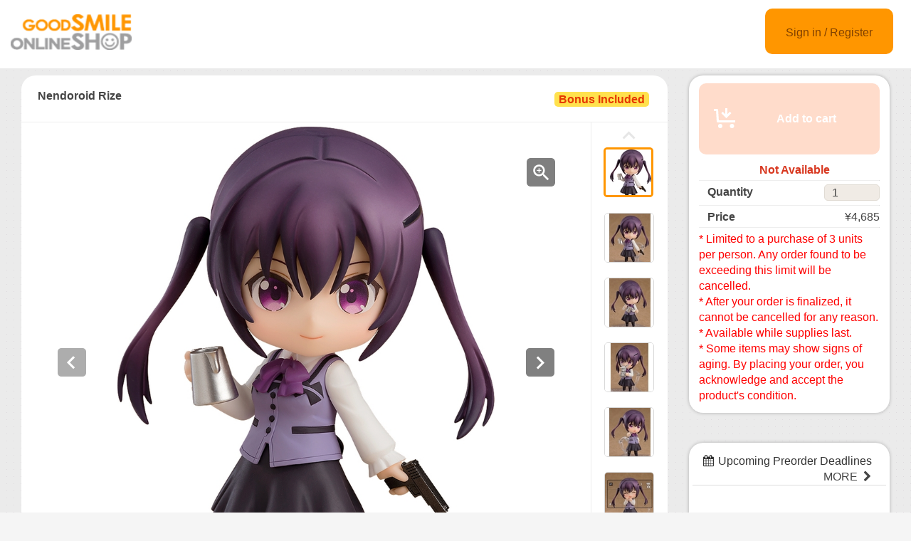

--- FILE ---
content_type: text/html;charset=UTF-8
request_url: https://goodsmileshop.com/en/On-Sale-Now/Available-Now/Nendoroid-Rize/p/G_NEN_WD_00992
body_size: 9287
content:
<!DOCTYPE html>
<html lang="en">
<head>
	<title>
		Nendoroid Rize | GOODSMILE GLOBAL ONLINE SHOP</title>

    <meta http-equiv="X-UA-Compatible" content="IE=edge">
    <meta name="viewport" content="width=device-width, initial-scale=1">

	<meta http-equiv="Content-Type" content="text/html; charset=utf-8"/>

<!-- STAGING EN HEAD -->
			<!-- Google Tag Manager -->
			<script>(function(w,d,s,l,i){w[l]=w[l]||[];w[l].push({'gtm.start':
						new Date().getTime(),event:'gtm.js'});var f=d.getElementsByTagName(s)[0],
					j=d.createElement(s),dl=l!='dataLayer'?'&l='+l:'';j.async=true;j.src=
					'https://www.googletagmanager.com/gtm.js?id='+i+dl;f.parentNode.insertBefore(j,f);
			})(window,document,'script','dataLayer','GTM-PB4PCWQ');</script>
			<!-- End Google Tag Manager -->
		<meta name="keywords">
<meta name="description" content="From the popular anime Is the Order a Rabbit? comes a Nendoroid of Rabbit House's Rize! She comes with three face plates, including her confident standard expression, a commanding expression for when she's giving out orders, as well as a smiling expression with closed eyes! A milk pot, coffee cup, her model gun and the rabbit, Wild Geese, are all included as optional parts! A plastic sheet based on a camera grid is also included! Be sure to add her to your collection! &copy;Koi&#12539;&#33459;&#25991;&#31038;&#65295;&#12372;&#27880;&#25991;&#12399;&#35069;&#20316;&#22996;&#21729;&#20250;&#12391;&#12377;&#12363;?? Good Smile Company - Nendoroid Rize http://www.goodsmile.info/en/product/7582/">
<meta property="og:description" content="From the popular anime Is the Order a Rabbit? comes a Nendoroid of Rabbit House's Rize! She comes with three face plates, including her confident standard expression, a commanding expression for when she's giving out orders, as well as a smiling expression with closed eyes! A milk pot, coffee cup, her model gun and the rabbit, Wild Geese, are all included as optional parts! A plastic sheet based on a camera grid is also included! Be sure to add her to your collection! &copy;Koi&#12539;&#33459;&#25991;&#31038;&#65295;&#12372;&#27880;&#25991;&#12399;&#35069;&#20316;&#22996;&#21729;&#20250;&#12391;&#12377;&#12363;?? Good Smile Company - Nendoroid Rize http://www.goodsmile.info/en/product/7582/">
<meta property="og:image" content="http://ap-com.gsls/medias/sys_master/images/images/h7b/h15/9070109949982.jpg">
<meta property="og:url" content="http://ap-com.gsls/en/On-Sale-Now/Available-Now/Nendoroid-Rize/p/G_NEN_WD_00992">
<meta name="robots" content="index,follow">
<meta name="viewport" content="width=device-width, initial-scale=0.5">
<link rel="shortcut icon" type="image/x-icon" media="all" href="/en/_ui/desktop/theme-goodsmile/images/favicon.ico" />

	





<link rel="stylesheet" type="text/css" media="screen" href="/en/combined.css?id=6309d41919a135d" />







<!--[if lt IE 9]>
  <script src="https://oss.maxcdn.com/html5shiv/3.7.2/html5shiv.min.js"></script>
  <script src="https://oss.maxcdn.com/respond/1.4.2/respond.min.js"></script>
<![endif]-->



    


























































<link rel="stylesheet" type="text/css" media="all" href="/en/combined.css?id=45cf579d19a135d_2" />


<style type="text/css" media="print">
	@IMPORT url("/en/_ui/desktop/common/blueprint/print.css");
</style>

<script type="text/javascript" src="/en/_ui/shared/js/analyticsmediator.js"></script>
<!-- Google tag (gtag.js) -->
    <script async src="https://www.googletagmanager.com/gtag/js?id=G-GPC1FB6T4G"></script>
    <script>
        window.dataLayer = window.dataLayer || [];
        function gtag(){dataLayer.push(arguments);}
        gtag('js', new Date());

        gtag('config', 'G-GPC1FB6T4G', {'user_id': 'goodsmile-global'}, { 'debug_mode': true });
    </script>
    <script>
        /* Google Analytics */

        var googleAnalytics4TrackingId = 'G-GPC1FB6T4G';

        
                gtag("event", "view_item", {
                    currency: "JPY",
                    value: 4685.0,
                    items: [
                        {
                            item_id: "G_NEN_WD_00992",
                            item_name: "Nendoroid Rize",
                            item_category: "Available Now",
                        }
                    ]
                });
            

        function trackAddToCartGA4(productCode, quantityAdded, cartData) {
            gtag("event", "add_to_cart", {
                items: [
                    {
                        item_id: productCode,
                        item_name: cartData.productName,
                        price: cartData.productPrice,
                        quantity: quantityAdded
                    }
                ]
            });
        }

        function trackUpdateCartGA4(productCode, initialQuantity, newQuantity, cartData) {
            if (initialQuantity != newQuantity) {
                if (initialQuantity > newQuantity) {
                    trackRemoveFromCartGA4(productCode, initialQuantity - newQuantity)

                } else {
                    trackAddToCartGA4(productCode,newQuantity - initialQuantity,cartData);
                }
            }
        }

        function trackRemoveFromCartGA4(productCode, initialQuantity) {
            gtag("event", "remove_from_cart", {
                items: [
                    {
                        item_id: productCode,
                        quantity: initialQuantity
                    }
                ]
            });
        }

        window.mediator.subscribe('trackAddToCart', function(data) {
            if (data.productCode && data.quantity)
            {
                trackAddToCartGA4(data.productCode, parseInt(data.quantity), data.cartData);
            }
        });

        window.mediator.subscribe('trackUpdateCart', function(data) {
            if (data.productCode && data.initialCartQuantity && data.newCartQuantity)
            {
                trackUpdateCartGA4(data.productCode, parseInt(data.initialCartQuantity), parseInt(data.newCartQuantity), data.cartData);
            }
        });

        window.mediator.subscribe('trackRemoveFromCart', function(data) {
            if (data.productCode && data.initialCartQuantity)
            {
                trackRemoveFromCartGA4(data.productCode, parseInt(data.initialCartQuantity));
            }
        });

    </script>
<script src="https://js.stripe.com/v3/"></script>
	<style>
        .page-docomoLandingPage .page-faq.col-xs-12.col-sm-12.col-md-12 .content {
                padding-top: 0px;
                padding-bottom: 0px;
                margin-left: 130px;
                background: #ffffff;
                margin-right: 125px;
        }
        .page-docomoLandingPage .page-faq{
                background: inherit;
        }
        .page-docomoLandingPage .page-faq p {
                        margin-left: 0px;
                }
        .page-docomoLandingPage .page-faq.col-xs-12.col-sm-12.col-md-12 .content > *{
                margin-left: 15px;
        }
        </style>

	
	<script type="text/javascript">
		/*<![CDATA[*/
		
		var ACC = { config: {} };
			ACC.config.contextPath = "/en";
			ACC.config.encodedContextPath = "/en";
			ACC.config.commonResourcePath = "/en/_ui/desktop/common";
			ACC.config.themeResourcePath = "/en/_ui/desktop/theme-goodsmile-renewal";
			ACC.config.siteResourcePath = "/en/_ui/desktop/site-goodsmile-global";
			ACC.config.rootPath = "/en/_ui/desktop";	
			ACC.config.CSRFToken = "7b9b1882-00b7-4706-939c-02c717cf1d6f";
			ACC.pwdStrengthVeryWeak = 'Very weak';
			ACC.pwdStrengthWeak = 'Weak';
			ACC.pwdStrengthMedium = 'Medium';
			ACC.pwdStrengthStrong = 'Strong';
			ACC.pwdStrengthVeryStrong = 'Very strong';
			ACC.pwdStrengthUnsafePwd = 'password.strength.unsafepwd';
			ACC.pwdStrengthTooShortPwd = 'Too short';
			ACC.pwdStrengthMinCharText = 'Minimum length is %d characters';
			ACC.accessibilityLoading = 'Loading... Please wait...';
			ACC.accessibilityStoresLoaded = 'Stores loaded';
			
			ACC.autocompleteUrl = '/en/search/autocomplete';
			
			
		/*]]>*/
	</script>
	<script type="text/javascript">
	/*<![CDATA[*/
	ACC.addons = {};	//JS holder for addons properties
			
	
		ACC.addons.b2ccheckoutaddon = [];
		
				ACC.addons.b2ccheckoutaddon['key.2'] = 'value 2';
			
				ACC.addons.b2ccheckoutaddon['key.1'] = 'value 1';
			
	/*]]>*/
</script>
</head>

<body class="page-productDetails pageType-ProductPage template-pages-product-productLayout2Page  language-en">

<!-- STAGING EN BODY -->
			<!-- Google Tag Manager (noscript) -->
			<noscript><iframe src="https://www.googletagmanager.com/ns.html?id=GTM-PB4PCWQ"
							  height="0" width="0" style="display:none;visibility:hidden"></iframe></noscript>
			<!-- End Google Tag Manager (noscript) -->
		<div id="pageG" data-currency-iso-code="JPY">
			<a href="#skip-to-content" class="skiptocontent" data-role="none">Skip to Contents</a>
			<a href="#skiptonavigation" class="skiptonavigation" data-role="none">Skip to Navigation Menu</a>
			<link rel="stylesheet" type="text/css" media="all" href="/en/_ui/desktop/common/css/jquery.colorbox-1.3.16.css"/>
<link rel="stylesheet" type="text/css" media="all" href="/en/_ui/desktop/theme-goodsmile-renewal/css/changes3.css"/>
<link rel="stylesheet" type="text/css" media="all" href="/en/_ui/desktop/theme-goodsmile-renewal/css/maintancepage.css"/>


<div  id="header"  class="container-fluid">
<a href="#" id="top" /></a>

	<div class="row topBar center-block" >


			<div class="pull-left">
			

                                <div class="yCmsComponent siteLogo pull-left">
<div class="simple_disp-img simple-banner">
	<a  href="/en/"
						><img
						title="gscol_logo.png" alt="gscol_logo.png" src="/medias/sys_master/images/images/h15/h37/8880698064926.png"></a>
				</div></div><div class="yCmsContentSlot pull-right top-banner">
</div></div>

			<div class="pull-right">
			<div class="pull-left rigth-header">

                
				<div class="header-top-link-bottom header-top-link goodsmile-global">
					<div  class="pull-right upper-row">
					<span>
					</span>
					</div>
					<br />
					<br />
					
					<br />

				</div>

				
                
			</div>

            <div class="pull-right">
			<div class="login goodsmile-global">
					<a href="/en/login">Sign in / Register</a>
				</div>
				</div>
			</div>



	</div>

	</div>

<script type="text/javascript" >
var d = new Date();
var url = "/en/maintenance/request" +"?t=" +d.getTime();
window.onload=function(){
	var value = readCookie('maintenceCookie');
	//if(value != 'maintenceCookie')
	{
	$.get(url).done(function(data) {
		console.log("data:"+ data.length);
		if(data.length > 50)
		{
			$.colorbox({
				html: data,
// 				width:'100%',
				width:900,
				height: 526,
				overlayClose: true
			});
			
		}
		if("alreadyHasMaintanceCookie" == data)
		{
			console.log("equalize:" + data);
		}

	});
	}
	
	function readCookie(name) {
	    var nameEQ = name + "=";
	    var ca = document.cookie.split(';');
	    for(var i=0;i < ca.length;i++) {
	        var c = ca[i];
	        while (c.charAt(0)==' ') c = c.substring(1,c.length);
	        if (c.indexOf(nameEQ) == 0) return c.substring(nameEQ.length,c.length);
	    }
	    return null;
	}
	
	
}
</script><a id="skiptonavigation"></a>
			



<div id="content" class="clearfix center-block">
			<a id="skip-to-content"></a>
				<div id="globalMessages">
		</div>
	<div id="contents" class="container" style="margin-bottom:20px;">
		<div class="row" style="padding-top:10px;">
			<div class="col-xs-9 col-sm-9 col-md-9">
				<div id="product-details">
							<style type="text/css">

.data-table-type1 {
	border-collapse: collapse;
	width:100%;
}
.data-table-type1 td.label, .data-table-type1 th.label {
	font-weight: bold;
	padding: 10px;
}
.data-table-type1 tr:nth-child(even) {
	background-color:#ffffff;
	padding: 10px;
}
.data-table-type1 tr:nth-child(odd) {
	background-color:#f5f5f5;
	padding: 10px;
}
.product-title
{
	color:#ff6600;
	font-size: 14px;
}


</style>
<script type="text/javascript" src="/en/_ui/desktop/common/js/jquery-1.7.2.min.js"></script>
<script type="text/javascript" src="/en/_ui/desktop/common/js/jquery.blockUI-2.39.js"></script>
<link rel="stylesheet" type="text/css" media="all" href="/en/_ui/desktop/theme-goodsmile-renewal/css/changes3.css"/>
<script>
<!--
	(function(){
		$.blockUI({
			message:'',
			css: {
				border: 'none',
				width: '0px',
				padding: '0px',
				backgroundColor: '#000',
				opacity: .5,
				color: '#fff'
			},
			overlayCSS: {
				backgroundColor: '#000',
				opacity: 0
			}
		});
	})()
	window.onload= (function(){
		$.unblockUI();
	});
// -->

</script>

<div class="productDetailsPanel">
	<div class="title group clearfix">
		<div class="product-icons pull-left" style="width:100%; ">
			<h1 class="pull-left">
					Nendoroid Rize</h1>
			<ul class="pull-right">
				<li class="icons2">
						Bonus Included</li>
				</ul>
		</div>
	</div>
	<div class="border1"></div>
	
	<div class="productImage group">

	<div class="productImagePrimary" id="primary_image">
		<a class="productImagePrimaryLink" id="imageLink" href="/en/On-Sale-Now/Available-Now/Nendoroid-Rize/p/G_NEN_WD_00992/zoomImages" data-href="/en/On-Sale-Now/Available-Now/Nendoroid-Rize/p/G_NEN_WD_00992/zoomImages" target="_blank" title="Zoom">
			<img class="lazy" data-original="/medias/sys_master/images/images/h67/h22/9070110015518.jpg" alt="Nendoroid Rize" title="Nendoroid Rize"/>
			</a>
		<a class="productImageZoomLink"  id="zoomLink" href="/en/On-Sale-Now/Available-Now/Nendoroid-Rize/p/G_NEN_WD_00992/zoomImages" data-href="/en/On-Sale-Now/Available-Now/Nendoroid-Rize/p/G_NEN_WD_00992/zoomImages"  target="_blank" title="Zoom">	</a>
		<botton class="btn  pull-left"  id="primaryImagePrevBtn" style="margin-top:-350px;padding-left:50px;">
<svg width="40px" height="40px" viewBox="0 0 40 40">
<filter filterUnits="objectBoundingBox" x="0.00" y="0.00" width="100.00" height="100.00" id="filter0">
<feFlood flood-color="rgb(255,255,255)" result="coFloodOut1"/>
<feComposite in="coFloodOut1" in2="SourceAlpha" operator="in" result="coOverlay1"/>
<feBlend in="coOverlay1" in2="SourceGraphic" mode="normal" result="colorOverlay1"/>
</filter>
<rect x="0" y="0" width="40" height="40" rx="5" fill="rgb(0,0,0)" opacity="0.50"/><image x="12" y="11" width="13" height="19" filter="url(#filter0)" xlink:href="[data-uri]" /></svg>
</botton>
<botton class="btn  pull-right"  id="primaryImageNextBtn" style="margin-top:-350px;padding-right:50px;">
<svg width="40px" height="40px" viewBox="0 0 40 40">
<filter filterUnits="objectBoundingBox" x="0.00" y="0.00" width="100.00" height="100.00" id="filter0">
<feFlood flood-color="rgb(255,255,255)" result="coFloodOut1"/>
<feComposite in="coFloodOut1" in2="SourceAlpha" operator="in" result="coOverlay1"/>
<feBlend in="coOverlay1" in2="SourceGraphic" mode="normal" result="colorOverlay1"/>
</filter>
<rect x="0" y="0" width="40" height="40" rx="5" fill="rgb(0,0,0)" opacity="0.50"/><image x="14" y="11" width="12" height="19" filter="url(#filter0)" xlink:href="[data-uri]" /></svg>
</botton>


	</div>
	<div class="border3"></div>
	<div class="productImageGallery">
		<ul class="jcarousel-skin primaryImageGallery">
			<li>
					<span class="thumb active">
						<img class="thumbImag" src="/medias/sys_master/images/images/h14/h77/9070109884446.jpg" data-primaryimagesrc="/medias/sys_master/images/images/h7b/h15/9070109949982.jpg" data-galleryposition="0" alt="Nendoroid Rize" title="Nendoroid Rize" />	
					</span>
				</li>
			<li>
					<span class="thumb ">
						<img class="thumbImag" src="/medias/sys_master/images/images/h89/h64/9070110212126.jpg" data-primaryimagesrc="/medias/sys_master/images/images/hab/hbb/9070110277662.jpg" data-galleryposition="1" alt="Nendoroid Rize" title="Nendoroid Rize" />	
					</span>
				</li>
			<li>
					<span class="thumb ">
						<img class="thumbImag" src="/medias/sys_master/images/images/h55/h32/9070110539806.jpg" data-primaryimagesrc="/medias/sys_master/images/images/h84/ha1/9070110605342.jpg" data-galleryposition="2" alt="Nendoroid Rize" title="Nendoroid Rize" />	
					</span>
				</li>
			<li>
					<span class="thumb ">
						<img class="thumbImag" src="/medias/sys_master/images/images/h3f/h3a/9070110867486.jpg" data-primaryimagesrc="/medias/sys_master/images/images/hee/h51/9070110933022.jpg" data-galleryposition="3" alt="Nendoroid Rize" title="Nendoroid Rize" />	
					</span>
				</li>
			<li>
					<span class="thumb ">
						<img class="thumbImag" src="/medias/sys_master/images/images/he1/h9d/9070111195166.jpg" data-primaryimagesrc="/medias/sys_master/images/images/h11/h9c/9070111260702.jpg" data-galleryposition="4" alt="Nendoroid Rize" title="Nendoroid Rize" />	
					</span>
				</li>
			<li>
					<span class="thumb ">
						<img class="thumbImag" src="/medias/sys_master/images/images/hec/h92/9070111522846.jpg" data-primaryimagesrc="/medias/sys_master/images/images/he7/h60/9070111588382.jpg" data-galleryposition="5" alt="Nendoroid Rize" title="Nendoroid Rize" />	
					</span>
				</li>
			<li>
					<span class="thumb ">
						<img class="thumbImag" src="/medias/sys_master/images/images/h81/he2/9070111850526.jpg" data-primaryimagesrc="/medias/sys_master/images/images/h48/hfc/9070111916062.jpg" data-galleryposition="6" alt="Nendoroid Rize" title="Nendoroid Rize" />	
					</span>
				</li>
			<li>
					<span class="thumb ">
						<img class="thumbImag" src="/medias/sys_master/images/images/h3d/hee/9070112342046.jpg" data-primaryimagesrc="/medias/sys_master/images/images/h0a/h80/9070112473118.jpg" data-galleryposition="7" alt="Nendoroid Rize" title="Nendoroid Rize" />	
					</span>
				</li>
			</ul>
	</div>



</div>

<script type="text/javascript">

</script>



<div class="border2"></div>
	<div class="productPrivilegeG">
		<div class="productPrivilege-left">
			<div class="product-icons2" style="width:100%; ">
				<ul>
						<li class="icons2">
							Bonus Included</li>
				</ul>
			</div>
			<div class="productPrivilege-left-font">
					GOODSMILE ONLINE SHOP Purchase Bonus</div>
		</div>
		<div class="productPrivilege-right">
			<div class="productPrivilege-image">
						<img src="/medias/sys_master/images/images/h43/hb1/9070112735262.jpg" alt="Nendoroid Rize" title="Nendoroid Rize" width="100%" height="100%"/>	
				</div>
				<div class="productPrivilege-description">
					Purchases of Nendoroid Rize from the GOODSMILE ONLINE SHOP will include a Latte Art Coffee as a bonus!</div>
				</div>
	</div>
	<div class="border2"></div>
	



<div class="productSnsG" >
	<ul class="snsb">
		<li><a href="https://twitter.com/share" class="twitter-share-button">Tweet</a></li>
		<li><div class="fb-share-button" data-layout="button_count" data-mobile-iframe="false"></div></li>
		<li><div class="g-plusone" data-size="medium"></div></li>
	</ul>
</div>
<div class="border1"></div>
	<div class="productDescriptionG">
		<div class="productDescription-left">
			Product Details</div>
		<div class="productDescription-right goodsmile-global">
			<div class="product-title">When you speak to a superior, end your sentences with 'sir'!</div>
			From the popular anime "Is the Order a Rabbit?" comes a Nendoroid of Rabbit House's Rize! She comes with three face plates, including her confident standard expression, a commanding expression for when she's giving out orders, as well as a smiling expression with closed eyes! <br />

A milk pot, coffee cup, her model gun and the rabbit, "Wild Geese", are all included as optional parts! A plastic sheet based on a camera grid is also included! Be sure to add her to your collection!<br /><br />&copy;Koi・芳文社／ご注文は製作委員会ですか??<br /><br />Good Smile Company - Nendoroid Rize<br /> <a href="http://www.goodsmile.info/en/product/7582/" target="_blank"> http://www.goodsmile.info/en/product/7582/</a><div class="product-additional-info">
				<div class="product-linkTitleContainer">
					<div class="linkTitle-group">
						</div>
					<div class="linkTitle-group">
						</div>
					<div class="linkTitle-group">
						</div>
				</div>
			</div>
		</div>
	</div>
	<div class="border4"></div>
	<div class="productOderTimeG">
		<div class="productOderTime-left">
			Order Period</div>
		<div class="productOderTime-right goodsmile-global">
			*Sales will end when product is sold out.</div>
	</div>
	<div class="border4"></div>
	<div class="productPriceG">
		<div class="productPrice-left">
			Price</div>
		<div class="productPrice-center">
			<div class="big-price">
<span>¥4,685</span><br/>
			</div>
	<div class="yCmsContentSlot">
</div><div class="yCmsContentSlot add-to-cart">
<div id="actions-container-for-AddToCart" class="productAddToCartPanelContainer clearfix">
	<ul class="productAddToCartPanel clearfix">
		<li id="AddToCart-AddToCartAction" data-index="1" class="productAddToCartPanelItem">
			<form id="addToCartForm" class="add_to_cart_form" action="/en/cart/add" method="post"><input type="hidden" maxlength="3" size="1" id="qty" name="qty" class="qty" value="1">
	<input type="hidden" name="productCodePost" value="G_NEN_WD_00992"/>
		<button type="button" class="productAddToCartButton outOfStock" disabled="disabled">
					<svg id="cartAdd" xmlns="http://www.w3.org/2000/svg" width="48" height="48" viewBox="0 0 48 48">
					  <path d="M502.5,839a1.5,1.5,0,0,1,1.494,1.365L505,855h23v3H504c-0.776,0-1.93-.224-2-1l-0.87-15H498v-3h4.5v0Zm21,21a3,3,0,1,0,3,3A3,3,0,0,0,523.5,860ZM507,860a3,3,0,1,0,3,3A3,3,0,0,0,507,860Zm15.56-14.939-2.121-2.121L517,846.378V838h-3v8.378l-3.44-3.438-2.121,2.121,7.061,7.06Z" transform="translate(-489 -828)" fill="#FFFFFF"/>
					  <rect class="cls-2" width="48" height="48" fill="none"/>
					</svg>					Add to cart</button>
			<input type="hidden" name="CSRFToken" value="7b9b1882-00b7-4706-939c-02c717cf1d6f" />
</form></li>
	</ul>
</div>

<div class="qty">
	<div class="qtyInput">
			<label for="qtyInput">
				Quantity</label>
		</div>
			<input type="number" size="1" id="qtyInput" name="qtyInput" class="qty" value="1" min="0" form="addToCartForm">
	<span style=" font-weight: bold;color: #d83820;font-weight: bold; font-size: 15px !important; line-height: 21px; margin-left: 10px;">Not Available</span>
</div>
</div></div>
		<div class="productPrice-right goodsmile-global">
			<font color="#ff0000">
* Limited to a purchase of 3 units per person. Any order found to be exceeding this limit will be cancelled.<br />
* After your order is finalized, it cannot be cancelled for any reason.<br />
* Available while supplies last.<br />
* Some items may show signs of aging. By placing your order, you acknowledge and accept the product's condition.
</font></div>
	</div>
	<div class="border4"></div>
	<div class="productSpecG">
		<div class="productSpec-left">
			Specifications</div>
		<div class="productSpec-right">
			<table class="data-spec-table">
				<colgroup>
					<col width="25%">
					<col>
				</colgroup>
				<tbody>
					<tr class="even">
						<th class="label">Name</th>
						<td class="data">Nendoroid Rize</td>
					</tr>
					<tr class="odd">
						<th class="label">Release Date</th>
						<td class="data last">
							Jun 2019</td>
					</tr>
					<tr class="last even">
						<th class="label">Announce Date</th>
						<td class="data last">
							May 15, 2020</td>
					</tr>
					<tr class="last odd">
										<th class="label">Manufacturer</th>

										<td class="data last">
											Good Smile Company</td>
									</tr>
								<tr class="last odd">
										<th class="label">Series</th>

										<td class="data last">
											Is the Order a Rabbit?</td>
									</tr>
								<tr class="last odd">
										<th class="label">Product Type</th>

										<td class="data last">
											<div class="product-spec" style="width:100%; ">
												<ul>
													<li>
															Bonus Included</li>
													</ul>
											</div>
										</td>
									</tr>
								<tr class="last odd">
										<th class="label">Specifications</th>

										<td class="data last">
											Painted ABS&PVC non-scale figure with stand included. Approximately 100mm in height.</td>
									</tr>
								</tbody>
			</table>
		</div>
	</div>

	</div>
<div class="border4"></div>
<div class="productDetailsPanel2">
	<div class="productTextG goodsmile-global">
			<span style="font-size: medium;"><strong>- In the event order limits have been met, the pre-order period will end before the closing date.<br /> </strong><strong>-  Payment accepted via credit card and PayPal.&nbsp; Payment will be processed  as soon as the items are in stock, generally 2-3 weeks prior to the  shipment date.<br /> </strong><strong>- Payment will be charged in either American Dollars (USD), Euros (EUR) or Japanese Yen (JPY) per your selection. Contact PayPal and/or your credit card company regarding currency exchange rates.<br /> </strong><strong>-  You may be charged additional fees such as import tax when making an  overseas purchase. Please consult your local customs office for more  information.<br /> </strong><strong>- As outlined in the user guide, we do not accept cancellations.&nbsp; Please consider your purchase carefully before ordering.<br /> </strong><strong>- Should you have any questions, please contact customer support. English and Japanese support available.</strong><strong><span style="color: rgb(255, 0, 0);"><br /> <br /> * Please read the usage guide before purchase.<br />* This product can only be purchased individually or ordered together with other &ldquo;On Sale Now&rdquo; products.  It cannot be combined with pre-order items. </span></strong></span></div>
</div>
<div class="clearfix"></div>
					</div>
				</div>
			<div class="col-xs-3 col-sm-3 col-md-3">
				<div class="yCmsContentSlot">
<div class="productAddToCartButtonPanel">
	<div class="productAddToCartPanelContainer clearfix">
		<ul class="productAddToCartPanel clearfix">
			<li>
				<form id="addToCartForm" class="add_to_cart_form" action="/en/cart/add" method="post"><input type="hidden" maxlength="3" size="1" id="qty" name="qty" class="qty" value="1">
					<input type="hidden" name="productCodePost" value="G_NEN_WD_00992"/>
					<button type="button" class="productAddToCartButton2 outOfStock" disabled="disabled">
								<svg id="cartAdd" xmlns="http://www.w3.org/2000/svg" width="48" height="48" viewBox="0 0 48 48">
								  <path d="M502.5,839a1.5,1.5,0,0,1,1.494,1.365L505,855h23v3H504c-0.776,0-1.93-.224-2-1l-0.87-15H498v-3h4.5v0Zm21,21a3,3,0,1,0,3,3A3,3,0,0,0,523.5,860ZM507,860a3,3,0,1,0,3,3A3,3,0,0,0,507,860Zm15.56-14.939-2.121-2.121L517,846.378V838h-3v8.378l-3.44-3.438-2.121,2.121,7.061,7.06Z" transform="translate(-489 -828)" fill="#FFFFFF"/>
								  <rect class="cls-2" width="48" height="48" fill="none"/>
								</svg>					Add to cart</button>
						<input type="hidden" name="CSRFToken" value="7b9b1882-00b7-4706-939c-02c717cf1d6f" />
</form></li>
			
			<li>
				</li>
			
		</ul>
	</div>

	<div class="qty">
		<span style=" font-weight: bold;color: #d83820;font-weight: bold; font-size: 15px; line-height: 21px; margin-left: 15px;">Not Available</span>
	</div>
<div class="border"></div>
<div class="qty">

		<div class="qty-left">
				<label for="qtyInput">
					Quantity</label>
			</div>
			<div class="qty-right">
				<input type="number" size="1" id="qtyInput" name="qtyInput" class="qty" value="1" min="0" form="addToCartForm">
			</div>
		</div>
	<div class="border"></div>
	
	<div class="qty">
			<div class="qty-left">
				Price</div>
			<div class="qty-right">
				¥4,685</div>
		</div>
	<div class="border"></div>
	<div class="qty">
		<div class="qty-center">
			<font color="#ff0000">
* Limited to a purchase of 3 units per person. Any order found to be exceeding this limit will be cancelled.<br />
* After your order is finalized, it cannot be cancelled for any reason.<br />
* Available while supplies last.<br />
* Some items may show signs of aging. By placing your order, you acknowledge and accept the product's condition.
</font></div>
	</div>

</div>

</div><div class="yCmsContentSlot">
</div><div class="yCmsContentSlot">
<div class="simple_disp-img simple-banner">
	<img title="" alt="" src="">
				</div></div><div class="yCmsContentSlot">
<div class="recentProductContainer panel panel-default">
			<div class="panel-heading" style="height: 55px">
				<i class="fa fa-calendar" aria-hidden="true"></i>Upcoming Preorder Deadlines<a class="pull-right" href="/en/order-close" style="font-size:12px">MORE&nbsp; <i class="fa fa-chevron-right" aria-hidden="true"></i></a>
			</div>
			<div class="panel-body">
				</div>
			<div class="panel-footer">
			    <a href="/en/order-close">Read More&nbsp;<i class="fa fa-chevron-right" aria-hidden="true"></i></a>
		    </div>
		</div>
	</div><div class="yCmsContentSlot">
</div><div class="yCmsContentSlot">
</div><div class="yCmsContentSlot">
<div class="simple_disp-img simple-banner">
	<a  href="/en/my-account/update-mailmagazine"
						><img
						title="mag.png" alt="mag.png" src="/medias/sys_master/images/images/he0/h79/8882367299614.png"></a>
				</div></div></div>
			</div>
	</div>
	<div class="yCmsContentSlot">
</div><!-- facebook -->
	<div id="fb-root"></div>
	<script>(function(d, s, id) {
	  var js, fjs = d.getElementsByTagName(s)[0];
	  if (d.getElementById(id)) return;
	  js = d.createElement(s); js.id = id;
	  js.src = "//connect.facebook.net/en_US/sdk.js#xfbml=1&version=v2.6";
	  fjs.parentNode.insertBefore(js, fjs);
	}(document, 'script', 'facebook-jssdk'));</script>
	<!-- google +1 -->

<script type="text/javascript" >
var d = new Date();
var url = "/en/maintenance/request" +"?t=" +d.getTime();

$( document ).ready(function() {
	 
	$.get(url).done(function(data) {
		//console.log("data:"+data);
		if(data.length > 50)
		{
			$.colorbox({
				html: data,
// 				width:'100%',
				width:900,
				height: false,
				overlayClose: true,
			});
		}
	});
	});
	
	
	

</script>

<!-- Twitter -->	
<script>!function(d,s,id){var js,fjs=d.getElementsByTagName(s)[0],p=/^http:/.test(d.location)?'http':'https';if(!d.getElementById(id)){js=d.createElement(s);js.id=id;js.src=p+'://platform.twitter.com/widgets.js';fjs.parentNode.insertBefore(js,fjs);}}(document, 'script', 'twitter-wjs');</script>

</div>
			<script type="text/javascript">
$(document).ready(function(){
	 $("a").removeAttr("title");
    $("img").removeAttr("title");
});

</script>
</div>

	<form name="accessiblityForm">
		<input type="hidden" id="accesibility_refreshScreenReaderBufferField" name="accesibility_refreshScreenReaderBufferField" value=""/>
	</form>
	<div id="ariaStatusMsg" class="skip" role="status" aria-relevant="text" aria-live="polite"></div>

	



















<!--[if IE]><script type="text/javascript" src="/en/_ui/desktop/common/js/excanvas-r3.compiled.js"></script>-->


























































<script src="/en/combined.js?id=858f26c919a135d"></script>
<!-- GSLS-1294 -->
	<!-- GSLS-1619 and GSLS-1647 -->
	</body>

</html>
